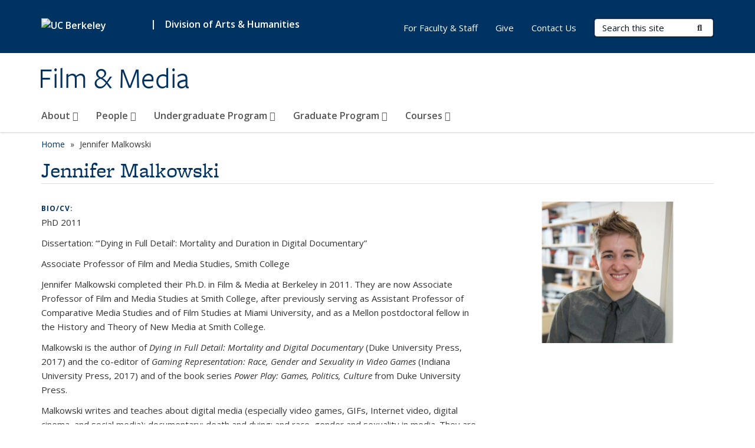

--- FILE ---
content_type: text/html; charset=utf-8
request_url: https://filmmedia.berkeley.edu/people/jennifer-malkowski/
body_size: 7403
content:
<!DOCTYPE html>
<html lang="en" dir="ltr">
<head>
  <meta http-equiv="X-UA-Compatible" content="IE=edge" />
<meta http-equiv="Content-Type" content="text/html; charset=utf-8" />
<meta name="Generator" content="Drupal 7 (http://drupal.org)" />
<link rel="canonical" href="/people/jennifer-malkowski" />
<link rel="shortlink" href="/node/82" />
<link rel="shortcut icon" href="https://filmmedia.berkeley.edu/profiles/openberkeley/themes/openberkeley_theme_brand/favicon.ico" type="image/vnd.microsoft.icon" />
<meta name="viewport" content="width=device-width, initial-scale=1.0" />
  <meta name="twitter:dnt" content="on">
  <title>Jennifer Malkowski | Film &amp; Media</title>
  <link type="text/css" rel="stylesheet" href="https://filmmedia.berkeley.edu/sites/default/files/css/css_kShW4RPmRstZ3SpIC-ZvVGNFVAi0WEMuCnI0ZkYIaFw.css" media="all" />
<link type="text/css" rel="stylesheet" href="https://filmmedia.berkeley.edu/sites/default/files/css/css_TnnMw6Mh72mEvaDujXjSbFOpptbdTbtXwXrVO5d8QpM.css" media="all" />
<link type="text/css" rel="stylesheet" href="https://filmmedia.berkeley.edu/sites/default/files/css/css_VTJqEpJ_kbGhyWnq6E__HtNmim_pFNj_xmqT2CnuFyk.css" media="all" />
<link type="text/css" rel="stylesheet" href="https://filmmedia.berkeley.edu/sites/default/files/css/css_P7--I-hb0gcJsTQhFYqCt9Bbt--MYpgAtnA2MzSE2j8.css" media="screen" />
<link type="text/css" rel="stylesheet" href="https://filmmedia.berkeley.edu/sites/default/files/css/css_4MDcj4WzJxRtVB3l9swAcARxHNcNe415DFb1gznVFJg.css" media="all" />
<link type="text/css" rel="stylesheet" href="https://filmmedia.berkeley.edu/sites/default/files/css/css_fTfJo-dPtzirDva2c_4irCYiTua1w5HvujwppmNQxcE.css" media="all" />
<link type="text/css" rel="stylesheet" href="https://filmmedia.berkeley.edu/sites/default/files/css/css_l0nY-aVTB09v9_xTUkXAdhv2Pm24M2ixkWW-la0gqA0.css" media="all" />
<link type="text/css" rel="stylesheet" href="https://filmmedia.berkeley.edu/sites/default/files/css/css_qpsIBcs9JSa7ccwyEmky_c737hDf6nNOZA81Rs9WHqg.css" media="print" />
<link type="text/css" rel="stylesheet" href="https://filmmedia.berkeley.edu/sites/default/files/css/css_vVHKxTM0GJ1H06xa3A56ODjmnaQjaHfKtNGjZ_0rAHQ.css" media="all" />
<link type="text/css" rel="stylesheet" href="//fonts.googleapis.com/css?family=Open+Sans:300italic,400italic,600italic,700italic,800italic,400,300,600,700,800" media="all" />
<link type="text/css" rel="stylesheet" href="//use.typekit.net/aeg3kye.css" media="all" />
  <script type="application/json" data-drupal-selector="drupal-settings-json">{"basePath":"\/","pathPrefix":"","setHasJsCookie":0,"ajaxPageState":{"theme":"openberkeley_theme_brand","theme_token":"ED6KCHTfjl-KbuPTjSVgCHlp9YssPhUxa6uBYJw-UT4","js":{"profiles\/openberkeley\/modules\/panopoly\/panopoly_widgets\/panopoly-widgets.js":1,"profiles\/openberkeley\/modules\/panopoly\/panopoly_widgets\/panopoly-widgets-spotlight.js":1,"profiles\/openberkeley\/modules\/openberkeley\/openberkeley_admin\/openberkeley_admin_siteimprove.js":1,"profiles\/openberkeley\/themes\/openberkeley_theme_base\/assets\/js\/bootstrap-accessibility.js":1,"profiles\/openberkeley\/modules\/contrib\/jquery_update\/replace\/jquery\/1.10\/jquery.min.js":1,"misc\/jquery-extend-3.4.0.js":1,"misc\/jquery-html-prefilter-3.5.0-backport.js":1,"misc\/jquery.once.js":1,"misc\/drupal.js":1,"misc\/drupal-settings-loader.js":1,"profiles\/openberkeley\/libraries\/bootstrap\/js\/bootstrap.min.js":1,"profiles\/openberkeley\/modules\/contrib\/jquery_update\/replace\/ui\/ui\/minified\/jquery.ui.core.min.js":1,"profiles\/openberkeley\/modules\/contrib\/jquery_update\/replace\/ui\/ui\/minified\/jquery.ui.widget.min.js":1,"profiles\/openberkeley\/modules\/contrib\/jquery_update\/replace\/ui\/ui\/minified\/jquery.ui.tabs.min.js":1,"profiles\/openberkeley\/modules\/contrib\/jquery_update\/replace\/ui\/ui\/minified\/jquery.ui.accordion.min.js":1,"misc\/form-single-submit.js":1,"profiles\/openberkeley\/modules\/panopoly\/panopoly_images\/panopoly-images.js":1,"profiles\/openberkeley\/modules\/contrib\/entityreference\/js\/entityreference.js":1,"profiles\/openberkeley\/modules\/openberkeley\/openberkeley_faq\/openberkeley_faq.js":1,"profiles\/openberkeley\/modules\/openberkeley\/openberkeley_theme\/openberkeley_theme.js":1,"profiles\/openberkeley\/modules\/openberkeley\/openberkeley_twitter\/js\/openberkeley-twitter.js":1,"profiles\/openberkeley\/modules\/openberkeley\/openberkeley_wysiwyg_override\/js\/openberkeley-wysiwyg-override.js":1,"profiles\/openberkeley\/modules\/panopoly\/panopoly_magic\/panopoly-magic.js":1,"profiles\/openberkeley\/modules\/panopoly\/panopoly_theme\/js\/panopoly-accordion.js":1,"profiles\/openberkeley\/modules\/contrib\/caption_filter\/js\/caption-filter.js":1,"profiles\/openberkeley\/libraries\/maphilight\/jquery.maphilight.min.js":1,"profiles\/openberkeley\/libraries\/jquery.imagesloaded\/jquery.imagesloaded.min.js":1,"profiles\/openberkeley\/modules\/contrib\/extlink\/js\/extlink.js":1,"profiles\/openberkeley\/themes\/radix\/assets\/js\/radix.script.js":1,"profiles\/openberkeley\/themes\/openberkeley_theme_base\/assets\/js\/openberkeley_theme_base.script.js":1,"profiles\/openberkeley\/themes\/openberkeley_theme_base\/assets\/js\/drupal-announce.js":1,"profiles\/openberkeley\/themes\/openberkeley_theme_brand\/assets\/js\/openberkeley_theme_brand.script.js":1},"css":{"modules\/system\/system.base.css":1,"modules\/system\/system.messages.css":1,"modules\/system\/system.theme.css":1,"misc\/ui\/jquery.ui.theme.css":1,"misc\/ui\/jquery.ui.accordion.css":1,"modules\/field\/theme\/field.css":1,"profiles\/openberkeley\/modules\/contrib\/mvpcreator_theme\/css\/mvpcreator-theme.css":1,"modules\/node\/node.css":1,"profiles\/openberkeley\/modules\/openberkeley\/openberkeley_brand_widgets\/css\/openberkeley-widgets-hero.css":1,"profiles\/openberkeley\/modules\/openberkeley\/openberkeley_brand_widgets\/css\/openberkeley-widgets-image.css":1,"profiles\/openberkeley\/modules\/openberkeley\/openberkeley_brand_widgets\/css\/openberkeley-widgets-modal.css":1,"profiles\/openberkeley\/modules\/openberkeley\/openberkeley_brand_widgets\/css\/openberkeley-widgets-promo.css":1,"profiles\/openberkeley\/modules\/openberkeley\/openberkeley_brand_widgets\/css\/openberkeley-widgets-thumbnail-list.css":1,"profiles\/openberkeley\/modules\/openberkeley\/openberkeley_faq\/openberkeley_faq.css":1,"profiles\/openberkeley\/modules\/openberkeley\/openberkeley_news\/openberkeley_news.css":1,"profiles\/openberkeley\/modules\/openberkeley\/openberkeley_people\/openberkeley_people.css":1,"profiles\/openberkeley\/modules\/openberkeley\/openberkeley_pubs\/openberkeley_pubs.css":1,"profiles\/openberkeley\/modules\/openberkeley\/openberkeley_theme\/openberkeley-theme.css":1,"profiles\/openberkeley\/modules\/openberkeley\/openberkeley_search\/openberkeley_top_results\/openberkeley_top_results.css":1,"profiles\/openberkeley\/modules\/openberkeley\/openberkeley_wysiwyg_override\/css\/openberkeley-wysiwyg-override-list-properties.css":1,"profiles\/openberkeley\/modules\/panopoly\/panopoly_core\/css\/panopoly-dropbutton.css":1,"profiles\/openberkeley\/modules\/panopoly\/panopoly_magic\/css\/panopoly-magic.css":1,"profiles\/openberkeley\/modules\/panopoly\/panopoly_theme\/css\/panopoly-featured.css":1,"profiles\/openberkeley\/modules\/panopoly\/panopoly_theme\/css\/panopoly-accordian.css":1,"profiles\/openberkeley\/modules\/panopoly\/panopoly_theme\/css\/panopoly-layouts.css":1,"profiles\/openberkeley\/modules\/panopoly\/panopoly_widgets\/panopoly-widgets.css":1,"profiles\/openberkeley\/modules\/panopoly\/panopoly_widgets\/panopoly-widgets-spotlight.css":1,"profiles\/openberkeley\/modules\/panopoly\/panopoly_wysiwyg\/panopoly-wysiwyg.css":1,"profiles\/openberkeley\/modules\/contrib\/radix_layouts\/radix_layouts.css":1,"modules\/search\/search.css":1,"modules\/user\/user.css":1,"profiles\/openberkeley\/modules\/contrib\/extlink\/css\/extlink.css":1,"profiles\/openberkeley\/modules\/contrib\/views\/css\/views.css":1,"profiles\/openberkeley\/modules\/openberkeley\/openberkeley_widgets\/openberkeley_widgets.css":1,"profiles\/openberkeley\/modules\/contrib\/caption_filter\/caption-filter.css":1,"profiles\/openberkeley\/modules\/contrib\/ctools\/css\/ctools.css":1,"profiles\/openberkeley\/modules\/contrib\/panels\/css\/panels.css":1,"profiles\/openberkeley\/themes\/openberkeley_theme_brand\/assets\/css\/bootstrap-custom.css":1,"profiles\/openberkeley\/themes\/openberkeley_theme_base\/assets\/css\/bootstrap-accessibility.css":1,"profiles\/openberkeley\/themes\/openberkeley_theme_base\/assets\/css\/openberkeley_theme_base.style.css":1,"profiles\/openberkeley\/themes\/openberkeley_theme_brand\/assets\/css\/openberkeley_theme_brand.style.css":1,"profiles\/openberkeley\/themes\/openberkeley_theme_brand\/assets\/css\/brand_openberkeley_event.css":1,"profiles\/openberkeley\/themes\/openberkeley_theme_brand\/assets\/css\/brand_openberkeley_event_reg.css":1,"profiles\/openberkeley\/themes\/openberkeley_theme_brand\/assets\/css\/brand_openberkeley_news.css":1,"profiles\/openberkeley\/themes\/openberkeley_theme_brand\/assets\/css\/brand_openberkeley_portfolio.css":1,"profiles\/openberkeley\/themes\/openberkeley_theme_brand\/assets\/css\/brand_openberkeley_privatepages.css":1,"profiles\/openberkeley\/themes\/openberkeley_theme_brand\/assets\/css\/brand_openberkeley_pubs.css":1,"profiles\/openberkeley\/themes\/openberkeley_theme_brand\/assets\/css\/brand_openberkeley_people.css":1,"profiles\/openberkeley\/themes\/openberkeley_theme_brand\/assets\/css\/brand_openberkeley_search.css":1,"profiles\/openberkeley\/themes\/openberkeley_theme_brand\/assets\/css\/brand_openberkeley_faq.css":1,"profiles\/openberkeley\/themes\/openberkeley_theme_brand\/assets\/css\/print.css":1,"profiles\/openberkeley\/modules\/openberkeley\/openberkeley_theme\/openberkeley-theme-collapsible.css":1,"profiles\/openberkeley\/modules\/openberkeley\/openberkeley_wysiwyg_override\/css\/openberkeley-wysiwyg-override.css":1,"profiles\/openberkeley\/modules\/panopoly\/panopoly_images\/panopoly-images.css":1,"profiles\/openberkeley\/themes\/openberkeley_theme_base\/assets\/fonts\/fontawesome-v6\/css\/fontawesome.min.css":1,"profiles\/openberkeley\/themes\/openberkeley_theme_base\/assets\/fonts\/fontawesome-v6\/css\/brands.min.css":1,"profiles\/openberkeley\/themes\/openberkeley_theme_base\/assets\/fonts\/fontawesome-v6\/css\/solid.min.css":1,"profiles\/openberkeley\/themes\/openberkeley_theme_base\/assets\/fonts\/fontawesome-v6\/css\/v4-font-face.min.css":1,"\/\/fonts.googleapis.com\/css?family=Open+Sans:300italic,400italic,600italic,700italic,800italic,400,300,600,700,800":1,"\/\/use.typekit.net\/aeg3kye.css":1}},"CToolsModal":{"modalSize":{"type":"scale","width":".9","height":".9","addWidth":0,"addHeight":0,"contentRight":25,"contentBottom":75},"modalOptions":{"opacity":".55","background-color":"#FFF"},"animationSpeed":"fast","modalTheme":"CToolsModalDialog","throbberTheme":"CToolsModalThrobber"},"panopoly_magic":{"pane_add_preview_mode":"single"},"better_exposed_filters":{"views":{"openberkeley_pubs_by_author":{"displays":{"pubs_by_author_pane":{"filters":[]}}}}},"urlIsAjaxTrusted":{"\/search\/node":true},"extlink":{"extTarget":0,"extClass":"ext","extLabel":"(link is external)","extImgClass":0,"extIconPlacement":"append","extSubdomains":0,"extExclude":"(filmmedia\\.berkeley\\.edu)","extInclude":"","extCssExclude":"map","extCssExplicit":"","extAlert":0,"extAlertText":"This link will take you to an external web site. We are not responsible for their content.","mailtoClass":"mailto","mailtoLabel":"(link sends e-mail)","extUseFontAwesome":false},"openberkeley_theme_base":{"disable_linearizable_tables":false,"file_link_icons":1}}</script>
<script type="text/javascript" src="https://filmmedia.berkeley.edu/sites/default/files/js/js_SJgtMdhzo0raDjyuHJR-mtSH_mzSDwMhzOyHsnAskDQ.js"></script>
<script type="text/javascript" src="https://filmmedia.berkeley.edu/sites/default/files/js/js_J1LDKrZlf6nq7Ka0onHwg3MUNfwG75SSQi30oTn81HA.js"></script>
<script type="text/javascript" src="https://filmmedia.berkeley.edu/sites/default/files/js/js_cZlJlWIHrFGC0F2Xp_eoJw6NhRESz6lnF0qX6vVXfss.js"></script>
<script type="text/javascript" src="https://filmmedia.berkeley.edu/sites/default/files/js/js_GGMS7aOTZ3wBPSTE2P1SNyFbERVoKEoOS1DUAwDIgaY.js"></script>
<script type="text/javascript" src="https://filmmedia.berkeley.edu/sites/default/files/js/js_dLmXSnakSlQtnZLfaN1SzmwinPEDYG7s4CVD6dWEOCk.js"></script>
</head>
<body class="html not-front not-logged-in no-sidebars page-node page-node- page-node-82 node-type-openberkeley-person region-content panel-layout-radix_burr_flipped panel-region-contentmain panel-region-sidebar no-slogan site-name-normal site-name-option-two" >
  <div id="skip-link" role="navigation" aria-label="Skip links">
    <a href="#main" class="element-invisible element-focusable">Skip to main content</a>
  </div>
      <header id="header" class="header">
  <div class="container">
    <div class="navbar navbar-default">
      <div class="home-branding">
        <a href="https://www.berkeley.edu" class="home-link"><div id="new-wordmark"><img src="/profiles/openberkeley/themes/openberkeley_theme_base/assets/images/logo-berkeley-white-2.svg" alt="UC Berkeley"></div></a>
                  <span id="parent-organization-wrapper"><span class="parent-org-divider">|</span><a href="https://artshumanities.berkeley.edu/" class="parent-organization" rel="noreferrer">Division of Arts &amp; Humanities</a></span>
              </div>
      <!-- Brand and toggle get grouped for better mobile display -->
      <button type="button" class="navbar-toggle collapsed" data-toggle="collapse" data-target="#navbar-collapse" aria-controls="navbar-collapse">
        <span class="sr-only">Toggle navigation</span>
        <span class="icon-bar"></span>
        <span class="icon-bar"></span>
        <span class="icon-bar"></span>
      </button>
      <div class="navbar-header">
        <div class="navbar-brand">
                    <div id="site-name-and-slogan">
                                      <!--Remove old wordmark-->
                            <div id="option-two">
                                          <div id="site-name">
                                      <a href="/" rel="home" title="Home">
                      Film &amp; Media                    </a>
                                  </div>
                                        </div>
                      </div>
        </div>
      </div> <!-- /.navbar-header -->

      <!-- Collect the nav links, forms, and other content for toggling -->
      <nav class="collapse navbar-collapse" id="navbar-collapse" aria-label="Primary">
                  <form class="search-form clearfix navbar-form navbar-right" role="search" aria-label="Sitewide search" action="/search/node" method="post" id="search-form--2" accept-charset="UTF-8"><div><div class="container-inline form-inline form-wrapper" id="edit-basic--2"><div class="form-item form-type-textfield form-item-keys form-group">
  <label class="element-invisible" for="edit-keys--2">Search Terms </label>
 <input placeholder="Search this site" class="form-control form-control form-text" type="text" id="edit-keys--2" name="keys" value="" size="20" maxlength="255" />
</div>
<button type="submit" id="edit-submit--2" name="op" value="Submit Search" class="form-submit btn btn-default btn-primary"><span class="fa fa-search"></span> <span class="button-text">Submit Search</span></button></div><input type="hidden" name="form_build_id" value="form-pZQZlTSgOFl2Vti6Gez16-UN2SARKPHtBY5wpNS_7pY" />
<input type="hidden" name="form_id" value="search_form" />
</div></form>                <div id="primary-nav">
                      <ul id="main-menu" class="menu nav navbar-nav">
              <li class="first expanded dropdown menu-link-about-"><a href="/about" class="dropdown-toggle" data-toggle="dropdown" data-target="#">About <span class="fa fa-caret-down"></span></a><ul class="dropdown-menu"><li class="first leaf menu-link-history-of-the-department"><a href="/about/history">History of the Department</a></li>
<li class="leaf menu-link-news--announcements"><a href="/about/news-announcements">News &amp; Announcements</a></li>
<li class="leaf menu-link-events"><a href="/about/events">Events</a></li>
<li class="leaf menu-link-books-by-faculty"><a href="/about/books-faculty">Books by Faculty</a></li>
<li class="last leaf menu-link-give"><a href="https://give.berkeley.edu/fund/FN7266000" title="" rel="noreferrer">Give</a></li>
</ul></li>
<li class="expanded dropdown menu-link-people-"><a href="/people-0" class="dropdown-toggle" data-toggle="dropdown" data-target="#">People <span class="fa fa-caret-down"></span></a><ul class="dropdown-menu"><li class="first expanded dropdown-submenu menu-link-faculty-"><a href="/people/faculty" class="dropdown-toggle">Faculty <span class="fa fa-caret-right"></span></a><ul class="dropdown-menu"><li class="first leaf menu-link-permanent-faculty"><a href="/people/faculty" title="">Permanent Faculty</a></li>
<li class="leaf menu-link-adjunct-lecturer"><a href="/people/faculty/adjunctlecturer">Adjunct/Lecturer</a></li>
<li class="leaf menu-link-affiliated-faculty"><a href="/people/faculty/affiliated-faculty">Affiliated Faculty</a></li>
<li class="leaf menu-link-visiting-faculty"><a href="/people/faculty/visiting">Visiting Faculty</a></li>
<li class="leaf menu-link-emeriti"><a href="/people/faculty/emeriti" title="">Emeriti</a></li>
<li class="last leaf menu-link-in-memoriam"><a href="/people/faculty/memoriam">In Memoriam</a></li>
</ul></li>
<li class="leaf menu-link-staff"><a href="/people/staff">Staff</a></li>
<li class="last expanded dropdown-submenu menu-link-graduate-students-"><a href="/people/graduate-students" class="dropdown-toggle">Graduate Students <span class="fa fa-caret-right"></span></a><ul class="dropdown-menu"><li class="first leaf menu-link-current-students"><a href="/people/graduate-students" title="">Current Students</a></li>
<li class="last leaf menu-link-alumni"><a href="/people/graduate-students/alumni">Alumni</a></li>
</ul></li>
</ul></li>
<li class="expanded dropdown menu-link-undergraduate-program-"><a href="/undergraduate-program" class="dropdown-toggle" data-toggle="dropdown" data-target="#">Undergraduate Program <span class="fa fa-caret-down"></span></a><ul class="dropdown-menu"><li class="first leaf menu-link-declare-the-major"><a href="/undergraduate-program/declaring-major">Declare the Major</a></li>
<li class="leaf menu-link-major-requirements"><a href="/undergraduate-program/major-requirements">Major Requirements</a></li>
<li class="leaf menu-link-pre-approved-extra-departmental-electives"><a href="/undergraduate-program/pre-approved-extra-departmental-electives">Pre-Approved Extra-Departmental Electives</a></li>
<li class="leaf menu-link-undergraduate-advising"><a href="/undergraduate-program/undergraduate-advising">Undergraduate Advising</a></li>
<li class="leaf menu-link-transfer-students"><a href="/undergraduate-program/transfer-students">Transfer Students</a></li>
<li class="leaf menu-link-honors-thesis"><a href="/undergraduate-program/honors-thesis">Honors Thesis</a></li>
<li class="leaf menu-link-internships"><a href="/undergraduate-program/internships">Internships</a></li>
<li class="leaf menu-link-decal-program"><a href="/undergraduate-program/film-media-decal-program">DeCal Program</a></li>
<li class="leaf menu-link-digital-media-lab"><a href="/undergraduate-program/digital-media-lab">Digital Media Lab</a></li>
<li class="last leaf menu-link-resources--forms"><a href="/undergraduate-program/resources-forms">Resources &amp; Forms</a></li>
</ul></li>
<li class="expanded dropdown menu-link-graduate-program-"><a href="/graduate-program" class="dropdown-toggle" data-toggle="dropdown" data-target="#">Graduate Program <span class="fa fa-caret-down"></span></a><ul class="dropdown-menu"><li class="first leaf menu-link-graduate-advising"><a href="/graduate-program/graduate-advising">Graduate Advising</a></li>
<li class="leaf menu-link-admissions"><a href="/graduate-program/graduate-admissions">Admissions</a></li>
<li class="leaf menu-link-admissions-faq"><a href="/graduate-program/admissions-faq">Admissions FAQ</a></li>
<li class="leaf menu-link-timeline--requirements"><a href="/graduate-program/timeline-requirements">Timeline &amp; Requirements</a></li>
<li class="leaf menu-link-student-financial-support-and-employment"><a href="/graduate-program/student-financial-support-and-employment">Student Financial Support and Employment</a></li>
<li class="expanded dropdown-submenu menu-link-designated-emphasis-"><a href="/graduate-program/designated-emphasis" class="dropdown-toggle">Designated Emphasis <span class="fa fa-caret-right"></span></a><ul class="dropdown-menu"><li class="first leaf menu-link-de-overview"><a href="/graduate-program/designated-emphasis" title="">DE Overview</a></li>
<li class="last leaf menu-link-de-students-and-alumni"><a href="/graduate-program/designated-emphasis/de-students-and-alumni">DE Students and Alumni</a></li>
</ul></li>
<li class="leaf menu-link-dissertations-and-career-paths"><a href="/graduate-program/dissertations-and-career-paths">Dissertations and Career Paths</a></li>
<li class="last leaf menu-link-revised-upper-degree-committee-requirements"><a href="/graduate-program/revised-upper-degree-committee-requirements">Revised Upper Degree Committee Requirements</a></li>
</ul></li>
<li class="last expanded dropdown menu-link-courses-"><a href="/courses" class="dropdown-toggle" data-toggle="dropdown" data-target="#">Courses <span class="fa fa-caret-down"></span></a><ul class="dropdown-menu"><li class="first leaf menu-link-undergraduate-courses"><a href="/courses/undergraduate-courses">Undergraduate Courses</a></li>
<li class="leaf menu-link-graduate-courses"><a href="/courses/graduate-courses">Graduate Courses</a></li>
<li class="leaf menu-link-summer-certificate-program"><a href="/courses/summer-certificate-program">Summer Certificate Program</a></li>
<li class="last leaf menu-link-new-curriculum-general-course-descriptions"><a href="/courses/new-curriculum-general-course-descriptions">New Curriculum General Course Descriptions</a></li>
</ul></li>
            </ul>
                  </div>
        <div id="secondary-nav">
          <div class="container">
            <div class="secondary-nav-quick-links-wrapper">
                              <h2 class="visible-xs visible-sm">Secondary navigation</h2>
                <ul id="secondary-menu" class="menu nav navbar-nav navbar-right">
                  <li class="first leaf menu-link-for-faculty--staff"><a href="/faculty-staff" title="Resources for current Film Faculty &amp; Staff">For Faculty &amp; Staff</a></li>
<li class="leaf menu-link-give"><a href="https://give.berkeley.edu/fund/FN7266000" title="" rel="noreferrer">Give</a></li>
<li class="last leaf menu-link-contact-us"><a href="/contact-us" title="">Contact Us</a></li>

                                  </ul>
                          </div>
          </div>
        </div>
      </nav><!-- /.navbar-collapse -->
    </div><!-- /.navbar -->
  </div> <!-- /.container -->
</header>

<div id="main-wrapper" class="main-wrapper ">
  <nav id="pre-content" class="container" aria-label="Breadcrumbs">
    <div class="row">
      <div class="col-md-12">
                  <div id="breadcrumb" class="visible-desktop">
            <div class="item-list"><ul class="breadcrumb"><li class="first"><a href="/home">Home</a></li>
<li class="last">Jennifer Malkowski</li>
</ul></div>          </div>
              </div>
    </div>
  </nav> <!-- /#pre-content -->
  <div id="main" role="main" tabIndex="-1">
    <div id="title-pre-content" class="container">
      <div class="row">
        <div class="col-md-12">
                  <div class="page-title">
            <div class="container">
              <h1 class="title">Jennifer Malkowski</h1>
            </div>
          </div>
                  <div id="page-header">
                                        </div>
        </div>
      </div>
    </div> <!-- /#title-pre-content -->
        <div id="main-content" class="container">
          <div id="content" class="col-md-12">
        <div class="main">
          <div id="main-inner">
              <div class="region region-content">
    
<div class="panel-display burr-flipped clearfix radix-burr-flipped" >
  
  <div class="container-fluid">
    <div class="row">
      <div class="col-sm-8 radix-layouts-content panel-panel">
        <div class="panel-panel-inner">
          <div class="panel-pane pane-node-content openberkeley-theme-subtle-header-style"  >
  
      
  
  <div class="pane-content">
    <article class="node node-openberkeley-person node-view--full clearfix">

  
      
  
  <div class="content">
    <div class="field field-name-body field-type-text-with-summary field-label-above"><div class="field-label">Bio/CV:&nbsp;</div><div class="field-items"><div class="field-item even"><p>PhD 2011</p>
<p>Dissertation: “‘Dying in Full Detail’: Mortality and Duration in Digital Documentary”</p>
<p>Associate Professor of Film and Media Studies, Smith College</p>
<p>Jennifer Malkowski completed their Ph.D. in Film &amp; Media at Berkeley in 2011. They are now Associate Professor of Film and Media Studies at Smith College, after previously serving as Assistant Professor of Comparative Media Studies and of Film Studies at Miami University, and as a Mellon postdoctoral fellow in the History and Theory of New Media at Smith College.</p>
<p>Malkowski is the author of <em>Dying in Full Detail: Mortality and Digital Documentary</em> (Duke University Press, 2017) and the co-editor of <em>Gaming Representation: Race, Gender and Sexuality in Video Games</em> (Indiana University Press, 2017) and of the book series <em>Power Play: Games, Politics, Culture</em> from Duke University Press.</p>
<p>Malkowski writes and teaches about digital media (especially video games, GIFs, Internet video, digital cinema, and social media); documentary; death and dying; and race, gender and sexuality in media. They are particularly interested in the links between “old” and new media and the way new technologies reshape—or fail to reshape—social and political power. Their work has also been published in <em>Cinema Journal, Jump Cut, Film Quarterly</em>, and the edited collections <em>Queers in American Popular Culture, Unwatchable,</em> and <em>A Tumblr Book: Platforms and Cultures</em>.</p></div></div></div><div class="field field-name-field-openberkeley-person-type field-type-taxonomy-term-reference field-label-inline clearfix"><div class="field-label">Role:&nbsp;</div><div class="field-items"><div class="field-item even"><a href="/person-type/alumni">Alumni</a></div></div></div>  </div>

  
  
</article>
  </div>

  
  </div>
        </div>
      </div>
      <div class="col-sm-4 radix-layouts-sidebar panel-panel">
        <div class="panel-panel-inner">
          <div class="panel-pane pane-entity-field pane-node-field-featured-image openberkeley-theme-subtle-header-style"  >
  
      
  
  <div class="pane-content">
    <div class="field field-name-field-featured-image field-type-image field-label-hidden"><div class="field-items"><div class="field-item even"><img class="openberkeley-brand-widgets-rectangle" src="https://filmmedia.berkeley.edu/sites/default/files/styles/openberkeley_brand_widgets_rectangle/public/jennifer_malkowski2023.jpg?itok=PrG2URkO&amp;timestamp=1716330511" width="768" height="512" alt="Jennifer Malkowski" /></div></div></div>  </div>

  
  </div>
        </div>
      </div>
    </div>
  
  </div>
</div><!-- /.burr-flipped -->
  </div>
          </div>
        </div> <!-- /.main -->
      </div> <!-- /#content -->
                </div> <!-- /#main-content -->
  </div> <!-- role main -->
</div> <!-- /#main-wrapper -->

<footer id="footer" class="footer">
    <div id="footer-main">
    <div class="container">
              <div class="row">
          <div class="col-md-7">
                          <a href="https://www.berkeley.edu" rel="external" id="footer-logo">
                <img src="/profiles/openberkeley/themes/openberkeley_theme_brand/assets/images/logo-berkeley-gold.svg" alt="UC Berkeley" />
              </a>
            
                      </div>
          <div class="col-md-5">
            <div id="footer-main-first" class="clearfix">
                <div class="region region-footer">
    <div class="block block-menu block--">

      
  <div class="block__content">
    <ul class="nav nav-pills"><li class="first leaf menu-link-home"><a href="/home">Home</a></li>
<li class="last leaf menu-link-credits"><a href="/credits">Credits</a></li>
</ul>  </div>
</div>
  </div>
            </div>
            <div id="footer-main-last" class="clearfix">
                <div class="region region-footer-third">
    <div class="block block-block block--footer">

      
  <div class="block__content">
    <ul class="openberkeley-list-unbullet">
<li>Department of Film &amp; Media</li>
<li>
<p>7408 Dwinelle Hall<br>University of California<br>Berkeley, CA 94720-2670</p>
<p>Phone: 510.642.1415<br>Fax: 510.642.8881<br>Email: <a href="mailto:rfa@berkeley.edu" rel="noreferrer">rfa@berkeley.edu</a></p>
</li>
</ul>  </div>
</div>
  </div>
            </div>
          </div>
        </div>
          </div>
  </div>
  <div id="footer-bottom">
    <div class="container">
      <div class="row">
              </div>
      <div class="row">
                  <div class="col-md-6">
            <ul class="openberkeley-list-unbullet">
                          <li id="openberkeley"><small><a href="https://open.berkeley.edu">Powered by Open Berkeley</a></small></li>
              <li id="accessibility-info"><small><a href="https://dap.berkeley.edu/get-help/report-web-accessibility-issue">Accessibility<span class="element-invisible"> Statement</span></a></small></li>
              <li id="nondiscrimination"><small><a href="https://ophd.berkeley.edu/policies-and-procedures/nondiscrimination-policy-statement">Nondiscrimination<span class="element-invisible"> Policy Statement</span></a></small></li>
              <li id="openberkeley-privacy-statement"><small><a href="https://open.berkeley.edu/privacy-statement">Privacy<span class="element-invisible"> Statement</span></a></small></li>
                                      <li class="copyright"><small>Copyright © 2026 UC Regents; all rights reserved
</small></li>
                        </ul>
          </div>
          <div class="col-md-6">
            <p><small class="back-to-top"><a href="#skip-link">Back to Top</a></small></p>
          </div>
              </div>
    </div>
  </div>
</footer>
  <script type="text/javascript" src="https://filmmedia.berkeley.edu/sites/default/files/js/js_i91eXA1hlQ19ij0gQj-5Pyt3dDwj7KAen7yCjk7GTzY.js"></script>
<script type="text/javascript" src="https://filmmedia.berkeley.edu/sites/default/files/js/js_lt1kI2u-wMEf8J8KYX6ak2cSk8aYuY7vOgFkCdX5-B0.js"></script>
</body>
</html>